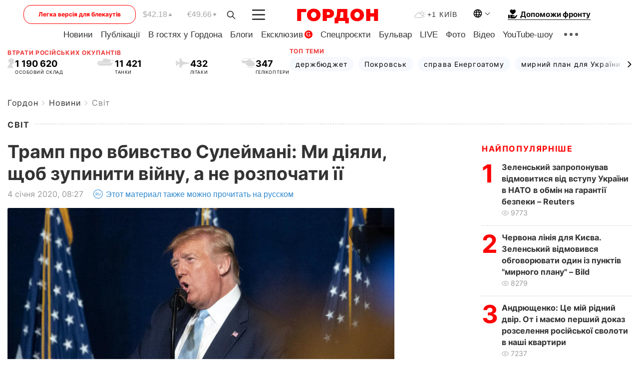

--- FILE ---
content_type: text/html; charset=utf-8
request_url: https://www.google.com/recaptcha/api2/aframe
body_size: 267
content:
<!DOCTYPE HTML><html><head><meta http-equiv="content-type" content="text/html; charset=UTF-8"></head><body><script nonce="ysCw7oC8CgKqsKBiiuGBCA">/** Anti-fraud and anti-abuse applications only. See google.com/recaptcha */ try{var clients={'sodar':'https://pagead2.googlesyndication.com/pagead/sodar?'};window.addEventListener("message",function(a){try{if(a.source===window.parent){var b=JSON.parse(a.data);var c=clients[b['id']];if(c){var d=document.createElement('img');d.src=c+b['params']+'&rc='+(localStorage.getItem("rc::a")?sessionStorage.getItem("rc::b"):"");window.document.body.appendChild(d);sessionStorage.setItem("rc::e",parseInt(sessionStorage.getItem("rc::e")||0)+1);localStorage.setItem("rc::h",'1765934587606');}}}catch(b){}});window.parent.postMessage("_grecaptcha_ready", "*");}catch(b){}</script></body></html>

--- FILE ---
content_type: image/svg+xml
request_url: https://gordonua.com/user/img/twitter.svg
body_size: 196
content:
<svg width="26" height="25" viewBox="0 0 26 25" fill="none" xmlns="http://www.w3.org/2000/svg">
<circle cx="12.5039" cy="12.5" r="12.5" fill="#55ACE3"/>
<path d="M19.1289 9.31056C18.6914 9.49806 18.1914 9.62306 17.6914 9.68557C18.1914 9.37306 18.6289 8.87306 18.8164 8.31055C18.3164 8.62305 17.8164 8.81056 17.1914 8.93556C16.7539 8.43555 16.0664 8.12305 15.3789 8.12305C14.0039 8.12305 12.8789 9.24806 12.8789 10.6231C12.8789 10.8106 12.8789 10.9981 12.9414 11.1856C10.8789 11.0606 9.0039 10.0606 7.7539 8.56055C7.5664 8.93555 7.4414 9.37306 7.4414 9.81056C7.4414 10.6856 7.8789 11.4356 8.5664 11.8731C8.1289 11.8731 7.7539 11.7481 7.4414 11.5606C7.4414 12.7481 8.3164 13.8106 9.4414 13.9981C9.2539 14.0606 9.00391 14.0606 8.75391 14.0606C8.56641 14.0606 8.4414 14.0606 8.2539 13.9981C8.5664 14.9981 9.50391 15.7481 10.6289 15.7481C9.75391 16.4356 8.69141 16.8106 7.50391 16.8106C7.31641 16.8106 7.12891 16.8107 6.87891 16.7482C8.00391 17.4357 9.3164 17.8732 10.7539 17.8732C15.3789 17.8732 17.8789 14.0606 17.8789 10.7481V10.4356C18.3789 10.2481 18.8164 9.81056 19.1289 9.31056Z" fill="white"/>
</svg>


--- FILE ---
content_type: image/svg+xml
request_url: https://gordonua.com/user/img/r-pl.svg
body_size: 246
content:
<svg width="29" height="19" viewBox="0 0 29 19" fill="none" xmlns="http://www.w3.org/2000/svg">
<g clip-path="url(#clip0_206_2663)">
<path d="M28.3886 9.55478C28.3145 9.4437 27.9074 9.29568 27.2042 9.0366C26.5011 8.81446 25.5017 8.55538 24.2431 8.25936L19.0242 7.77814L15.693 6.81565H14.7306L10.3999 1.59671H12.9539C13.2871 1.59671 13.5462 1.33762 13.5462 1.00441C13.5462 0.671194 13.2871 0.412109 12.9539 0.412109H6.55083V1.59648H7.58719L7.58743 7.81513H5.2187L2.36873 4.48392H0.481003V8.29637H2.84997V8.40744L0 8.7776V10.6653L2.84997 11.0355V11.1466H0.481003V14.9218H2.36873L5.2187 11.5906H7.58743V17.6606H6.55107V18.8449H12.9541C13.2874 18.8449 13.5464 18.5859 13.5464 18.2526C13.5464 17.9194 13.2874 17.6604 12.9541 17.6604H10.4372L14.6937 12.5525H15.6562L18.9874 11.59L24.2063 11.1088C27.0563 10.4795 28.4629 9.99824 28.5 9.66526L28.3886 9.55478Z" fill="black" fill-opacity="0.15"/>
</g>
<defs>
<clipPath id="clip0_206_2663">
<rect width="28.5" height="19" fill="white"/>
</clipPath>
</defs>
</svg>


--- FILE ---
content_type: image/svg+xml
request_url: https://gordonua.com/user/img/telegramm_.svg
body_size: 109
content:
<svg width="26" height="25" viewBox="0 0 26 25" fill="none" xmlns="http://www.w3.org/2000/svg">
<circle cx="12.5039" cy="12.5" r="12.5" fill="#2F89CE"/>
<path d="M5.84809 12.7337L8.72191 13.8053L9.8422 17.4097C9.8909 17.6532 10.1832 17.7019 10.378 17.5558L11.9854 16.2407C12.1315 16.0946 12.375 16.0946 12.5699 16.2407L15.4437 18.3351C15.6385 18.4813 15.9308 18.3838 15.9795 18.1403L18.1226 7.91165C18.1713 7.66812 17.9278 7.42458 17.6843 7.52199L5.84809 12.1005C5.55584 12.1979 5.55584 12.6363 5.84809 12.7337ZM9.69608 13.2695L15.3462 9.81126C15.4437 9.76255 15.5411 9.90868 15.4437 9.95739L10.8164 14.2924C10.6702 14.4385 10.5241 14.6333 10.5241 14.8769L10.378 16.0459C10.378 16.192 10.1344 16.2407 10.0857 16.0459L9.50123 13.9027C9.3551 13.6592 9.45253 13.3669 9.69608 13.2695Z" fill="white"/>
</svg>


--- FILE ---
content_type: application/javascript; charset=utf-8
request_url: https://fundingchoicesmessages.google.com/f/AGSKWxV8uXUQljgwJUFpaWtiNZIWD69xYy-BLnQ6Ydn7X6wR7Ya0hz2tIa13oY_lA7KqFGv8vkLAfuAhZBIgcOa9VtThfYXMI1xhmjzZV7TJVglBX_-MLPH8JALM1iE3FtTuImxvMabknsvgWcNhJyQNQm2BU4DtEkUkovhMMMK9XMN1d9ub13mN3hYh-pIG/_/embed-ad-/ad_button./120_600./loadad.aspx?/eas_tag.1.0.js
body_size: -1291
content:
window['d1a40867-ae30-493d-9657-da3c9a7c9d29'] = true;

--- FILE ---
content_type: image/svg+xml
request_url: https://gordonua.com/user/img/r-p.svg
body_size: 512
content:
<svg width="15" height="20" viewBox="0 0 15 20" fill="none" xmlns="http://www.w3.org/2000/svg">
<g clip-path="url(#clip0_206_2654)">
<path d="M8.7749 13.0935C8.6491 14.622 9.25439 14.9903 9.67219 15.6639C10.1947 16.5069 11.2057 17.543 11.3824 18.6041C11.4631 19.0868 11.4915 19.3818 11.4986 19.5596H0.0110786C0.020725 18.9098 -0.330539 16.7106 2.26446 13.974C3.13801 13.0526 5.55455 11.0547 4.00204 8.92252C3.45703 8.17439 3.09116 7.31052 2.93103 6.40514L0.173146 6.89174C0.075031 6.90897 0.034789 6.80852 0.117886 6.75323C1.49799 5.8353 1.19757 5.24772 1.6475 3.83441C2.05363 2.55848 3.45469 0.676471 6.49787 0.117173C9.54871 -0.398062 11.5144 0.890252 12.3321 1.95011C13.2388 3.12419 13.1575 3.77906 14.7678 4.16959C14.8646 4.19315 14.8615 4.30133 14.7633 4.31856L12.1625 4.77703C12.2717 4.97354 12.4309 5.21719 12.3656 5.33734C12.1757 5.68723 12.0889 5.86912 12.4235 6.34347C12.6416 6.65232 13.2701 7.57942 13.4104 7.83477C13.6059 8.19142 12.4797 8.20258 12.5781 8.47348C12.6233 8.59736 12.775 8.90948 12.8241 9.03032C12.883 9.17626 12.5326 9.26942 12.5306 9.37129C12.531 9.41013 12.7466 9.43097 12.7128 9.68561C12.6922 9.842 12.3759 9.71961 12.3578 10.3152C12.3483 10.6384 12.7354 11.089 12.0886 11.4986C11.7095 11.7386 10.8188 11.4626 10.0543 11.5591L10.083 11.6374C9.796 11.6711 9.53716 11.7753 9.33297 11.9277L9.3051 11.8512C9.02652 12.0786 8.82735 12.4613 8.77516 13.0932L8.7749 13.0935Z" fill="black" fill-opacity="0.15"/>
</g>
<defs>
<clipPath id="clip0_206_2654">
<rect width="14.8387" height="20" fill="white"/>
</clipPath>
</defs>
</svg>


--- FILE ---
content_type: image/svg+xml
request_url: https://gordonua.com/user/img/arrow-h.svg
body_size: -213
content:
<svg width="8" height="6" viewBox="0 0 8 6" fill="none" xmlns="http://www.w3.org/2000/svg">
<path d="M4 0L7.4641 6H0.535898L4 0Z" fill="#A7A7A7"/>
</svg>
